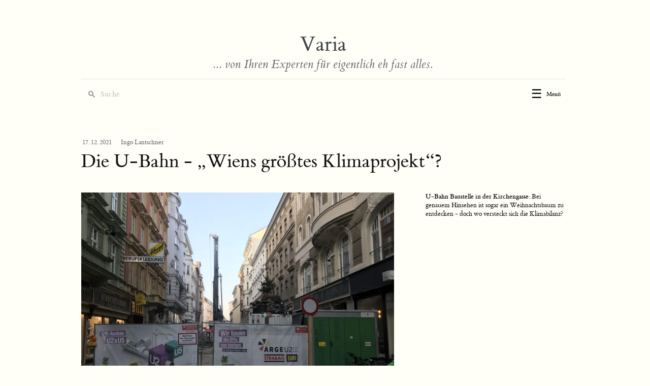

--- FILE ---
content_type: text/html
request_url: https://ingo.lantschner.name/post/2021-12-17_u-bahnbau/?ref=footer
body_size: 5486
content:
<!DOCTYPE html>
<html lang="de-AT"><head>
  <title>Varia - Die U-Bahn - „Wiens größtes Klimaprojekt“?</title>
  <meta charset="utf-8">
  <meta name="viewport" content="width=device-width, initial-scale=1, viewport-fit=cover">
  <meta name="description"
    content="Zweifel an der Klimabilanz des U-Bahnbaues. Erst in 139 Jahren soll das beim Bau einer U-Bahn erzeugte CO₂ durch den Betrieb neutralisiert worden sein. ">
  <link rel="canonical" href="https://ingo.lantschner.name/post/2021-12-17_u-bahnbau/" />

  <link rel="apple-touch-icon" sizes="57x57"         href="/favicon/apple-icon-57x57.png">
<link rel="apple-touch-icon" sizes="60x60"         href="/favicon/apple-icon-60x60.png">
<link rel="apple-touch-icon" sizes="72x72"         href="/favicon/apple-icon-72x72.png">
<link rel="apple-touch-icon" sizes="76x76"         href="/favicon/apple-icon-76x76.png">
<link rel="apple-touch-icon" sizes="114x114"       href="/favicon/apple-icon-114x114.png">
<link rel="apple-touch-icon" sizes="120x120"       href="/favicon/apple-icon-120x120.png">
<link rel="apple-touch-icon" sizes="144x144"       href="/favicon/apple-icon-144x144.png">
<link rel="apple-touch-icon" sizes="152x152"       href="/favicon/apple-icon-152x152.png">
<link rel="apple-touch-icon" sizes="180x180"       href="/favicon/apple-icon-180x180.png">
<link rel="icon" type="image/png" sizes="192x192"  href="/favicon/android-icon-192x192.png">
<link rel="icon" type="image/png" sizes="32x32"    href="/favicon/favicon-32x32.png">
<link rel="icon" type="image/png" sizes="96x96"    href="/favicon/favicon-96x96.png">
<link rel="icon" type="image/png" sizes="16x16"    href="/favicon/favicon-16x16.png">
<link rel="manifest"                               href="/favicon/manifest.json">
<meta name="msapplication-TileColor" content="#ffffff">
<meta name="msapplication-TileImage"               content="/favicon/ms-icon-144x144.png">
<meta name="theme-color" content="#ffffff">

  





<link rel="stylesheet" href="/css/normalize.css">

<link rel="stylesheet" href="/css/pure-min.css">



<style>
	
	@font-face {
	    font-family: ForkAwesome;
	    src: url(/vendor/fork-awesome/fonts/forkawesome-webfont.eot?v=1.2.0);
	    src: url(/vendor/fork-awesome/fonts/forkawesome-webfont.eot?#iefix&v=1.2.0) format('embedded-opentype'),url(/vendor/fork-awesome/fonts/forkawesome-webfont.woff2?v=1.2.0) format('woff2'),url(/vendor/fork-awesome/fonts/forkawesome-webfont.woff?v=1.2.0) format('woff'),url(/vendor/fork-awesome/fonts/forkawesome-webfont.ttf?v=1.2.0) format('truetype'),url(/vendor/fork-awesome/fonts/forkawesome-webfont.svg?v=1.2.0#forkawesomeregular) format('svg');
	    font-weight: 400;
	    font-style: normal;
	    font-display: block
	}
	
	.fa {
     display: inline-block;
     font: normal normal normal 14px/1 ForkAwesome;
     font-size: inherit;
     text-rendering: auto;
     -webkit-font-smoothing: antialiased;
     -moz-osx-font-smoothing: grayscale
	}

  .fa-lg {
     font-size: 1.33333333em;
     line-height: .75em;
     vertical-align: -15%
  }
	
	.fa-user:before {
	    content: "\f007"
	}
	
	.fa-home:before {
	    content: "\f015"
	}

	.fa-clock-o:before {
	    content: "\f017"
	}
	
	.fa-tags:before {
	    content: "\f02c"
	}

	.fa-book:before {
	    content: "\f02d"
	}
	
	.fa-video-camera:before,.fa-video:before {
	    content: "\f03d"
	}
	
	.fa-info-circle:before {
	    content: "\f05a"
	}
	
	.fa-calendar:before {
	    content: "\f073"
	}
	
	.fa-file-pdf-o:before {
	  content: "\f1c1";
	}

	.fa-th-list:before {
	  content: "\f00b";
	}

    .fa-feed:before,
    .fa-rss:before {
      content: "\f09e";
    }
	
</style>



<link rel="stylesheet" href="/css/hugo-tufte.min.css">

<link rel="stylesheet"  href="/css/hugo-tufte-override.css">



	
	<meta property="og:title" content="Die U-Bahn - „Wiens größtes Klimaprojekt“?" />
<meta property="og:description" content="Zweifel an der Klimabilanz des U-Bahnbaues. Erst in 139 Jahren soll das beim Bau einer U-Bahn erzeugte CO₂ durch den Betrieb neutralisiert worden sein." />
<meta property="og:type" content="article" />
<meta property="og:url" content="https://ingo.lantschner.name/post/2021-12-17_u-bahnbau/" />

<meta property="og:image" content="https://ingo.lantschner.name/post/2021-12-17_u-bahnbau/../../img/IMG_4627-U-Bahnbau.jpeg" />
<meta property="article:section" content="post" />
<meta property="article:published_time" content="2021-12-17T00:00:00+00:00" />
<meta property="article:modified_time" content="2021-12-17T00:00:00+00:00" />

<meta property="og:see_also" content="https://ingo.lantschner.name/post/2025-11-11-u-bahn-vs-tram/" /><meta property="og:see_also" content="https://ingo.lantschner.name/post/2022-01-18-u-bahn-klima-update/" />

	
</head>
	
<body >
        
<div id="layout" class="pure-g">
  <article class="pure-u-1">
    <header class="brand">
  <a href="https://ingo.lantschner.name/"><p class="brand_title">Varia</p></a>
  <p class="brand_subtitle">... von Ihren Experten für eigentlich eh fast alles.</p>
  <hr />
</header>

    <div id="menu-bar" >
	<link href="/pagefind/pagefind-ui.css" rel="stylesheet">
<script src="/pagefind/pagefind-ui.js"></script>
<div id="search"></div>
<script>
    window.addEventListener('DOMContentLoaded', (event) => {
        new PagefindUI({ element: "#search", showSubResults: true });
    });
</script>
	

	<nav class="menu" >

	<button class="hamburger" id="hamburger-btn" aria-label="Toggle menu" >
	  <div style="font-size: 24px; margin-right: 8px;">☰</div>
	  <span>Menü</span>
	</button>
	
	
    <ul id="menu-items" class="menu-items">
        
        <li><a href="/"><i class='fa fa-home la-lg'></i> Startseite</a></li>
        
        <li><a href="/series"><i class='fa fa-book fa-lg'></i> Serien</a></li>
        
        <li><a href="/categories"><i class='fa fa-th-list'></i> Kategorien</a></li>
        
        <li><a href="/tags"><i class='fa fa-tags fa-lg'></i> Schlagwörter</a></li>
        
        <li><a href="/about"><i class='fa fa-info-circle  fa-lg'></i> Impressum</a></li>
        
    </ul>
</nav>
<script>
    document.addEventListener("DOMContentLoaded", function () {
        const hamburgerBtn = document.getElementById("hamburger-btn");
        const menuItems = document.getElementById("menu-items");

        hamburgerBtn.addEventListener("click", function () {
            menuItems.classList.toggle("open"); 
        });
    });
</script>

</div>

    <section data-pagefind-body>
  
  
    <span id="quick-start">
	    <span class="content-meta">

	
		<span style="white-space:nowrap;" >
	   17. 12. 2021
	  	</span>
	
	
	
		<span style="white-space:nowrap;" >
	   		Ingo Lantschner
		</span>
	


	
</span>


    </span>
  
  
  <h1 class="content-title">
       
	  	  <a href="/post/2021-12-17_u-bahnbau/">Die U-Bahn - „Wiens größtes Klimaprojekt“?</a>
      
  </h1>

  
    
  

</section>
    

		
    <section data-pagefind-body>


  
    <figure >
  



  <label for="IMG_4627-U-Bahnbau" class="margin-toggle">⊕</label>
  <input type="checkbox" id="IMG_4627-U-Bahnbau" class="margin-toggle">
  <span class="marginnote">
  

  <strong>U-Bahn Baustelle in der Kirchengasse: </strong>
  Bei genauem Hinsehen ist sogar ein Weihnachtsbaum zu entdecken - doch wo versteckt sich die Klimabilanz?
  
  
  

  </span>


  
  








<picture>
<source type="image/webp" srcset="/post/2021-12-17_u-bahnbau/img/IMG_4627-U-Bahnbau_hud650d621d480685489b53321b498fb9d_319814_filter_16953699341246111387.webp" >
  <img src="/post/2021-12-17_u-bahnbau/img/IMG_4627-U-Bahnbau.jpeg" >
</picture>



  



</figure>


<p>Schon vor längerer Zeit kamen mir angesichts der gigantischen Baumaschinen und Transportbewegungen hier im Grätzel gewisse Zweifel an der Klimabilanz des U-Bahnbaues. Meine auf fragnebenan an den Bezirksvorsteher gerichtete Frage, ob eine solche Bilanz überhaupt erstellt wurde, blieb bisher unbeantwortet. Als ich heute morgen die Zeitung  aufschlug, musste ich das hier lesen:</p>
<blockquote>
<p>Um den durch den Bau verursachten CO₂-Ausstoß zu kompensieren, wird es in Berlin – je nach Neubaustrecke – 109 bis 230 Jahre dauern. Im Schnitt werden es 139 Jahre sein. Erst danach wird die Klimabilanz positiv.</p>
</blockquote>
<p><span class="newthought">In 139 Jahren</span>
soll das, was heute mit viel Getöse in unserem Bezirk gebaut wird, dann endlich klima-neutral sein?
<label
  for="marginnote-e87db35bcb1e6a25726b0234c02ffafb-2"
  class="margin-toggle"
  >&#8853;
</label>
<input
  type="checkbox"
  id="marginnote-e87db35bcb1e6a25726b0234c02ffafb-2"
  class="margin-toggle"
/>
<span class="marginnote">🥕 In 139 Jahren zählen ich, meine Kinder und wohl auch die Kinder meiner Kinder schon lange die Radieserl von unten - so diese in unseren Breiten dann noch gedeihen.</span>
 Von einer CO₂-<strong>Reduktion</strong> reden wir bis dahin ja noch gar nicht. Jetzt muss mensch dem Herrn Urschitz nicht immer alles glauben und weiß ich auch, dass seine Kommentare eine eher wirtschaftsfreundliche Schlagseite haben – aber die Zahlen erscheinen mir halt schon auch plausibel. Das Schweigen der Politiker, die uns den U-Bahnbau als „Wiens größtes Klimaprojekt“ verkaufen, zur Frage nach einer Klimabilanz, wird damit einigermaßen unheimlich. Aber vielleicht ringt sich ja doch der eine oder andere Politiker zu einem Statement durch und rückt diese Zahlen in den richtigen Kontext. Es wäre mir ein echtes Anliegen.</p>

<h2 id="erratum">
  <a href="#erratum" class="heading-anchor">Erratum</a>
</h2>
<p>Die oben –  indirekt zitierte –  „Berliner Studie“ hat sich als grob mangelhaft herausgestellt. <em>Mario Sedlak</em> hat es nachgerechnet und auch gleich eine realistischere Abschätzung geliefert. Ein Artikel, welcher sich dieser widmet ist geplant. Bis dahin: Es sind <em>nicht</em> 139 Jahr sondern „nur“ einige Jahrzehnte, bis sich der Bau einer U-Bahn in Tunnellage amortisiert hat.</p>

<h2 id="quellen">
  <a href="#quellen" class="heading-anchor">Quellen</a>
</h2>



<p class="quelle">
	
	<strong></strong>
	 Urschitz, Josef. Durch den Lobau-Tunnel in die Ökostromlücke. Die Presse vom 17.12.2021. 

    
        <a class="symbol" title="Online" 
            
        href="https://www.diepresse.com/6075093/durch-den-lobau-tunnel-in-die-oekostromluecke">🌐</a>
    
    
    
    
	

		
		<a class="symbol" title="PDF" rel="nofollow" href="/archive/pdf/durch_den_lobau-tunnel_in_die_oekostromluecke.pdf"><i class="fa fa-file-pdf-o"></i></a>
	

	

	
</p>




<p class="quelle">
	
	<strong></strong>
	 APA-OTS. Öffi-Zukunft U2xU5: positive Bilanz zum ersten Jahr U-Bahn-Bau für Wiens größtes Klimaprojekt. 

    
        <a class="symbol" title="Online" 
            
        href="https://www.ots.at/presseaussendung/OTS_20211122_OTS0031/oeffi-zukunft-u2xu5-positive-bilanz-zum-ersten-jahr-u-bahn-bau-fuer-wiens-groesstes-klimaprojekt">🌐</a>
    
    
    
    
	

		
		<a class="symbol" title="PDF" rel="nofollow" href="/archive/pdf/oeffi-zukunft_u2xu5.pdf"><i class="fa fa-file-pdf-o"></i></a>
	

	

	
</p>




<p class="quelle">
	
	<strong></strong>
	 Sedlak Mario. Katastrophale CO₂-Bilanz von U-Bahn-Tunneln? 

    
        <a class="symbol" title="Online" 
            
        href="https://sedl.at/Umweltirrtuemer/U-Bahn-Tunnel_CO2">🌐</a>
    
    
    
    
	

	

	

	
</p>

</section>

    <section><p>
				Dieser Artikel ist Teil der 
				<br> <span class="serie"><span class="serie_bez">Serie</span> U-Bahnbau</span> 
			</p><ul type="square"><li><span class="small">17.12.2021</span>
	            <b>Die U-Bahn - „Wiens größtes Klimaprojekt“?</b>
						  <br> <em></em></li><li><span style="color:grey;font-size:smaller;">18.01.2022</span>
							<strong><a href="https://ingo.lantschner.name/post/2022-01-18-u-bahn-klima-update/">Reaktion zur U-Bahnbau Klimabilanz </a></strong> 
							<br> <em>Eine erste offizielle Reaktion zur Klimabilanz des U-Bahnbaues.</em></li><li><span style="color:grey;font-size:smaller;">11.11.2025</span>
							<strong><a href="https://ingo.lantschner.name/post/2025-11-11-u-bahn-vs-tram/">U-Bahn, Tram oder Lobautunnel? </a></strong> 
							<br> <em>Warum neue U-Bahn-Strecken nicht automatisch umweltfreundlicher sind und wie ein ehrlicher Kosten-Nutzen-Vergleich helfen würde, Wiens Verkehrswende auf Kurs zu halten.</em></li></ul></section>                             

    <section>
      
	
		<p>		
			Weitere Artikel aus der 
    	<br> <span class="serie"><span class="serie_bez">Kategorie</span> Mobilität</span>
		</p>
		
      
        <p><strong><a href="https://ingo.lantschner.name/post/2026-01-22-mahue-section-control/">Section Control auf der Mahü </a></strong> <br> <em>Blaue Punkte entlarven die Raser – justament ein Polizeibus rumpelt als erstes in die Falle. Wirklich regelkonform verhalten sich nur die Fußgänger. Das wirft Fragen auf.</em></p>
      
	  
      
        <p><strong><a href="https://ingo.lantschner.name/post/2025-12-11-mahue-radlverbot-antrag/">Zwischen Gefühl und Fakten </a></strong> <br> <em>Auf der Mariahilfer Straße steht wieder eine Grundsatzfrage im Raum: Soll Radfahren in der Fußgängerzone erlaubt bleiben – oder ist das Risiko für Zufußgehende zu hoch?</em></p>
      
	  
      
        <p><strong><a href="https://ingo.lantschner.name/post/2025-12-03-schrittgeschwindigkeit/">Schritt­ge­schwin­digkeit: Schutz oder Schikane? </a></strong> <br> <em>Darüber, wie schnell in Wohnstraßen und Fußgängerzonen gefahren werden darf, lässt sich trefflich streiten. Für die einen sind es gerade einmal 3–5 km/h, andere sehen bis zu 15 km/h noch als Schritt­ge­schwin­digkeit an. Doch was meinen unabhängige Gerichte und Experten und welche Bedeutung hat die korrekte Auslegung im Alltag überhaupt?</em></p>
      
	  
      
	  
      
        <p><strong><a href="https://ingo.lantschner.name/post/2025-10-26-mariahilferstr-rad-umfahrung/">Radausflug rund um die Mahü </a></strong> <br> <em>Für das Wiener Radverkehrsnetz ist die Mariahilfer Straße eine wichtige Verbindung. Wir erkunden einige vorgeschlagene Ergänzungsrouten, bewerten deren Alltagstauglichkeit und zeigen, welche Potenziale für künftige Verbesserungen bestehen. Am Ende besuchen wir gestalterische Highlights in Mariahilf.</em></p>
      
	  
	
		<p>		
			Weitere Artikel aus der 
    	<br> <span class="serie"><span class="serie_bez">Kategorie</span> Umwelt</span>
		</p>
		
      
        <p><strong><a href="https://ingo.lantschner.name/post/2026-01-22-mahue-section-control/">Section Control auf der Mahü </a></strong> <br> <em>Blaue Punkte entlarven die Raser – justament ein Polizeibus rumpelt als erstes in die Falle. Wirklich regelkonform verhalten sich nur die Fußgänger. Das wirft Fragen auf.</em></p>
      
	  
      
        <p><strong><a href="https://ingo.lantschner.name/post/2025-12-11-mahue-radlverbot-antrag/">Zwischen Gefühl und Fakten </a></strong> <br> <em>Auf der Mariahilfer Straße steht wieder eine Grundsatzfrage im Raum: Soll Radfahren in der Fußgängerzone erlaubt bleiben – oder ist das Risiko für Zufußgehende zu hoch?</em></p>
      
	  
      
        <p><strong><a href="https://ingo.lantschner.name/post/2025-12-03-schrittgeschwindigkeit/">Schritt­ge­schwin­digkeit: Schutz oder Schikane? </a></strong> <br> <em>Darüber, wie schnell in Wohnstraßen und Fußgängerzonen gefahren werden darf, lässt sich trefflich streiten. Für die einen sind es gerade einmal 3–5 km/h, andere sehen bis zu 15 km/h noch als Schritt­ge­schwin­digkeit an. Doch was meinen unabhängige Gerichte und Experten und welche Bedeutung hat die korrekte Auslegung im Alltag überhaupt?</em></p>
      
	  
      
	  
      
        <p><strong><a href="https://ingo.lantschner.name/post/2025-10-26-mariahilferstr-rad-umfahrung/">Radausflug rund um die Mahü </a></strong> <br> <em>Für das Wiener Radverkehrsnetz ist die Mariahilfer Straße eine wichtige Verbindung. Wir erkunden einige vorgeschlagene Ergänzungsrouten, bewerten deren Alltagstauglichkeit und zeigen, welche Potenziale für künftige Verbesserungen bestehen. Am Ende besuchen wir gestalterische Highlights in Mariahilf.</em></p>
      
	  
	
                             
    </section>                     
                                   
    <span class="content-meta"><br><i class="fa fa-book"></i>
			    <span>Serie: <a href="https://ingo.lantschner.name/series/u-bahnbau/">U-Bahnbau</a> </span>
	  <br>
	  <i class="fa fa-th-list"> </i> Kategorie:
	  
	    <a  href="https://ingo.lantschner.name/categories/mobilit%C3%A4t"><strong>Mobilität</strong></a>
	  
	    <a  href="https://ingo.lantschner.name/categories/umwelt"><strong>Umwelt</strong></a>
	  
		<br>
	  <i class="fa fa-tags"> </i> Schlagworte:
	  
	    <a  href="https://ingo.lantschner.name/tags/wien">Wien</a>
	  
	    <a  href="https://ingo.lantschner.name/tags/klimawandel">Klimawandel</a>
	  
	    <a  href="https://ingo.lantschner.name/tags/greenwashing">Greenwashing</a>
	  
	    <a  href="https://ingo.lantschner.name/tags/%C3%B6ffentliche-verkehrsmittel">Öffentliche Verkehrsmittel</a>
	  
	    <a  href="https://ingo.lantschner.name/tags/erderw%C3%A4rmung">Erderwärmung</a>
	  
	

</span>

                             

    <section>                      
      <footer class="page-footer">
		<hr>

    <div class="previous-post" style="display:inline-block;">
      
      <a class="link-reverse" href="https://ingo.lantschner.name/post/2021-08-15_zahnkranz-wechseln/?ref=footer">« Zahnkranz wechseln - kann ich das?</a>
      
    </div>

    <div class="next-post", style="display:inline-block;float:right;">
      
      <a class="link-reverse" href="https://ingo.lantschner.name/post/2021-12-19_protestcampbesuch/?ref=footer">Besuch im „Wüsten“-Camp »</a>
      
    </div>

		<ul class="page-footer-menu">

      
      

      

      

      

      

      

      

      

      

      

      

      
      
      
		</ul>

  

  
</footer>

    </section>

  </article>
</div>

    </body>

</html>

--- FILE ---
content_type: text/css
request_url: https://ingo.lantschner.name/css/hugo-tufte.min.css
body_size: 2883
content:
@font-face{font-family:"et-book";src:url("et-book/et-book-roman-line-figures/et-book-roman-line-figures.eot");src:url("et-book/et-book-roman-line-figures/et-book-roman-line-figures.eot?#iefix") format("embedded-opentype"),url("et-book/et-book-roman-line-figures/et-book-roman-line-figures.woff") format("woff"),url("et-book/et-book-roman-line-figures/et-book-roman-line-figures.ttf") format("truetype"),url("et-book/et-book-roman-line-figures/et-book-roman-line-figures.svg#etbookromanosf") format("svg");font-weight:normal;font-style:normal}@font-face{font-family:"et-book";src:url("et-book/et-book-display-italic-old-style-figures/et-book-display-italic-old-style-figures.eot");src:url("et-book/et-book-display-italic-old-style-figures/et-book-display-italic-old-style-figures.eot?#iefix") format("embedded-opentype"),url("et-book/et-book-display-italic-old-style-figures/et-book-display-italic-old-style-figures.woff") format("woff"),url("et-book/et-book-display-italic-old-style-figures/et-book-display-italic-old-style-figures.ttf") format("truetype"),url("et-book/et-book-display-italic-old-style-figures/et-book-display-italic-old-style-figures.svg#etbookromanosf") format("svg");font-weight:normal;font-style:italic}@font-face{font-family:"et-book";src:url("et-book/et-book-bold-line-figures/et-book-bold-line-figures.eot");src:url("et-book/et-book-bold-line-figures/et-book-bold-line-figures.eot?#iefix") format("embedded-opentype"),url("et-book/et-book-bold-line-figures/et-book-bold-line-figures.woff") format("woff"),url("et-book/et-book-bold-line-figures/et-book-bold-line-figures.ttf") format("truetype"),url("et-book/et-book-bold-line-figures/et-book-bold-line-figures.svg#etbookromanosf") format("svg");font-weight:bold;font-style:normal}@font-face{font-family:"et-book-roman-old-style";src:url("et-book/et-book-roman-old-style-figures/et-book-roman-old-style-figures.eot");src:url("et-book/et-book-roman-old-style-figures/et-book-roman-old-style-figures.eot?#iefix") format("embedded-opentype"),url("et-book/et-book-roman-old-style-figures/et-book-roman-old-style-figures.woff") format("woff"),url("et-book/et-book-roman-old-style-figures/et-book-roman-old-style-figures.ttf") format("truetype"),url("et-book/et-book-roman-old-style-figures/et-book-roman-old-style-figures.svg#etbookromanosf") format("svg");font-weight:normal;font-style:normal}html{font-size:12px}body{width:87.5%;margin-left:auto;margin-right:auto;padding-left:12.5%;font-family:et-book, Palatino, "Palatino Linotype", "Palatino LT STD", "Book Antiqua", Georgia, serif;background-color:#fffff8;color:#111;max-width:1400px;counter-reset:sidenote-counter}h1{font-weight:400;margin-top:4rem;margin-bottom:1.5rem;font-size:3.2rem;line-height:1}h2{font-style:italic;font-weight:400;margin-top:2.1rem;margin-bottom:0;font-size:2.2rem;line-height:1}h3{font-style:italic;font-weight:400;font-size:1.7rem;margin-top:2rem;margin-bottom:0;line-height:1}p.subtitle{font-style:italic;margin-top:1rem;margin-bottom:1rem;font-size:1.8rem;display:block;line-height:1}.numeral{font-family:et-book-roman-old-style}.danger{color:red}article{position:relative;padding:5rem 0rem}section{padding-top:1rem;padding-bottom:1rem}p,ol,ul{font-size:1.4rem}p{line-height:2rem;margin-top:1.4rem;margin-bottom:1.4rem;padding-right:0;vertical-align:baseline}div.epigraph{margin:5em 0}div.epigraph>blockquote{margin-top:3em;margin-bottom:3em}div.epigraph>blockquote,div.epigraph>blockquote>p{font-style:italic}div.epigraph>blockquote>footer{font-style:normal}div.epigraph>blockquote>footer>cite{font-style:italic}blockquote{font-size:1.4rem}blockquote p{width:50%}blockquote footer{width:50%;font-size:1.1rem;text-align:right}ol,ul{width:45%;-webkit-padding-start:5%;-webkit-padding-end:5%}li ul{width:100%}li{padding:0.5rem 0}figure{padding:0;border:0;font-size:100%;font:inherit;vertical-align:baseline;max-width:55%;-webkit-margin-start:0;-webkit-margin-end:0;margin:0 0 3em 0}figcaption{float:right;clear:right;margin-right:-48%;margin-top:0;margin-bottom:0;font-size:1.1rem;line-height:1.6;vertical-align:baseline;position:relative;max-width:40%}figure.fullwidth figcaption{margin-right:24%}a:link,a:visited{color:inherit}a:link{text-decoration:none;background:-webkit-linear-gradient(#fffff8, #fffff8),-webkit-linear-gradient(#fffff8, #fffff8),-webkit-linear-gradient(#333, #333);background:linear-gradient(#fffff8, #fffff8),linear-gradient(#fffff8, #fffff8),linear-gradient(#333, #333);-webkit-background-size:0.05em 1px, 0.05em 1px, 1px 1px;-moz-background-size:0.05em 1px, 0.05em 1px, 1px 1px;background-size:0.05em 1px, 0.05em 1px, 1px 1px;background-repeat:no-repeat, no-repeat, repeat-x;text-shadow:0.03em 0 #fffff8, -0.03em 0 #fffff8, 0 0.03em #fffff8, 0 -0.03em #fffff8, 0.06em 0 #fffff8, -0.06em 0 #fffff8, 0.09em 0 #fffff8, -0.09em 0 #fffff8, 0.12em 0 #fffff8, -0.12em 0 #fffff8, 0.15em 0 #fffff8, -0.15em 0 #fffff8;background-position:0% 93%, 100% 93%, 0% 93%}@media screen and (-webkit-min-device-pixel-ratio: 0){a:link{background-position-y:87%, 87%, 87%}}a:link::selection{text-shadow:0.03em 0 #b4d5fe, -0.03em 0 #b4d5fe, 0 0.03em #b4d5fe, 0 -0.03em #b4d5fe, 0.06em 0 #b4d5fe, -0.06em 0 #b4d5fe, 0.09em 0 #b4d5fe, -0.09em 0 #b4d5fe, 0.12em 0 #b4d5fe, -0.12em 0 #b4d5fe, 0.15em 0 #b4d5fe, -0.15em 0 #b4d5fe;background:#b4d5fe}a:link::-moz-selection{text-shadow:0.03em 0 #b4d5fe, -0.03em 0 #b4d5fe, 0 0.03em #b4d5fe, 0 -0.03em #b4d5fe, 0.06em 0 #b4d5fe, -0.06em 0 #b4d5fe, 0.09em 0 #b4d5fe, -0.09em 0 #b4d5fe, 0.12em 0 #b4d5fe, -0.12em 0 #b4d5fe, 0.15em 0 #b4d5fe, -0.15em 0 #b4d5fe;background:#b4d5fe}img{max-width:100%}.sidenote,.marginnote{float:right;clear:right;margin-right:-60%;width:50%;margin-top:0;margin-bottom:0;font-size:1.1rem;line-height:1.3;vertical-align:baseline;position:relative}.table-caption{float:right;clear:right;margin-right:-60%;width:50%;margin-top:0;margin-bottom:0;font-size:1rem;line-height:1.6}.sidenote-number{counter-increment:sidenote-counter}.sidenote-number:after,.sidenote:before{content:counter(sidenote-counter) " ";font-family:et-book-roman-old-style;position:relative;vertical-align:baseline}.sidenote-number:after{content:counter(sidenote-counter);font-size:1rem;top:-0.5rem;left:0.1rem}.sidenote:before{content:counter(sidenote-counter) " ";top:-0.5rem}p,footer,table,div.table-wrapper-small,div.supertable-wrapper>p,div.booktabs-wrapper{width:55%}div.fullwidth,table.fullwidth{width:100%}div.table-wrapper{overflow-x:scroll;font-family:"Trebuchet MS", "Gill Sans", "Gill Sans MT", sans-serif}@media screen and (max-width: 760px){p,footer{width:90%}pre.code{width:87.5%}ul{width:85%}figure{max-width:90%}figcaption,figure.fullwidth figcaption{margin-right:0%;max-width:none}blockquote p,blockquote footer{width:90%}}.sans{font-family:"Gill Sans", "Gill Sans MT", Calibri, sans-serif;letter-spacing:0.03em}.code{font-family:Consolas, "Liberation Mono", Menlo, Courier, monospace;font-size:1.125rem;line-height:1.6}h1 .code,h2 .code,h3 .code{font-size:0.8em}.marginnote .code,.sidenote .code{font-size:1rem}pre.code{width:52.5%;padding-left:2.5%;overflow-x:scroll}.fullwidth{max-width:90%;clear:both}span.newthought{font-variant:small-caps;font-size:1.2em}input.margin-toggle{display:none}label.sidenote-number{display:inline}label.margin-toggle:not(.sidenote-number){display:none}@media (max-width: 760px){label.margin-toggle:not(.sidenote-number){display:inline}.sidenote,.marginnote{display:none}.margin-toggle:checked+.sidenote,.margin-toggle:checked+.marginnote{display:block;float:left;left:1rem;clear:both;width:95%;margin:1rem 2.5%;vertical-align:baseline;position:relative}label{cursor:pointer}pre.code{width:90%;padding:0}.table-caption{display:block;float:right;clear:both;width:98%;margin-top:1rem;margin-bottom:0.5rem;margin-left:1%;margin-right:1%;vertical-align:baseline;position:relative}div.table-wrapper,table,table.booktabs{width:85%}div.table-wrapper{border-right:1px solid #efefef}img{width:100%}}@font-face{font-family:'Fira Code';src:url("/vendor/google-fonts/FiraCode-VariableFont_wght.ttf") format("ttf")}html,button,input,select,textarea,p,nav,section,article,header,footer,.pure-g [class*="pure-u"]{font-family:"et-book", -apple-system, "San Francisco", "Segoe UI", "Roboto", "Oxygen", "Ubuntu", "Cantarell", "Open Sans", "Helvetica Neue", "Lucida Grand", sans-serif}p{text-align:justify}code{font-family:"Fira Code", Consolas, "Liberation Mono", Menlo, Courier, monospace;font-size:1.125rem;line-height:1.6}.sidenote,.marginnote{margin-right:-55%;width:45%}h1.content-title a:link,h1.content-title a:visited{background:transparent;text-decoration:none;color:inherit}h1.content-title a:hover,h1.content-title a:focus{color:darkgray}.list-page ul{list-style-type:none;margin:-0.25em;width:87.5%;max-width:45rem}.list-page li{margin:0}.list-page .list-date{display:inline;font-size:0.75em}table:not(.lntable){margin-top:1em;font-size:1.4rem;width:auto;border-top:2px solid #111;border-bottom:2px solid #111}table:not(.lntable) th,table:not(.lntable) td{font-size:1.25rem;line-height:1.71428571}table:not(.lntable) td{padding-right:0.75em}table.lntable{border-spacing:0;padding:0}table.lntable td.lntd{padding:0em}footer.page-footer{padding-top:1em;margin-top:3em;color:#aaa;width:95%;max-width:45rem}footer.page-footer p{font-size:1.2rem;margin:0em}footer.page-footer a{color:#41464b;text-decoration:none;background:transparent}footer.page-footer hr{text-align:left;margin-left:0;width:100%;border-color:rgba(250,250,250,0.25)}footer.page-footer ul.page-footer-menu{list-style:none;display:block;margin:0;padding:0;width:unset}footer.page-footer ul.page-footer-menu li{display:inline-block;margin-right:0.5rem}.copyright p{font-size:90%}.highlight{width:55%;overflow-x:scroll;border-radius:.4em}.highlight>div.chroma>table.lntable{margin:.4em 0 .4em 0}.highlight>div.chroma>table.lntable td:first-of-type span:not(.highlight>div.chroma>table.lntable td:first-of-type span>span){padding:0 .75em 0 .5em}.highlight>.chroma>code{width:max-content;margin-top:.5em;margin-bottom:.5em;margin-left:.5em}.highlight>.chroma>code>span.hl{margin-left:-.5em;padding-left:.5em}.highlight .chroma .hl{display:block}.highlight::-webkit-scrollbar{border-radius:.4em;width:10px;height:1rem}.highlight::-webkit-scrollbar-thumb{border-radius:.4em}@media screen and (max-width: 760px){.highlight{width:90%}}.highlight .lntable{overflow:initial}.highlight pre{margin:0}.highlight pre code{display:block;font-size:1rem}details{border-radius:3px}details summary{vertical-align:top;padding:.3em .5em;outline:none}details summary.year{font-size:1.5rem}.toc summary{font-size:1.5rem;margin-bottom:-1.5rem;padding-left:0}.toc ul{list-style:none;display:block;padding:0;width:87.5%}.toc li{line-height:0.5rem;margin:1rem}nav.menu ul{list-style:none;display:block;margin-top:0.75rem;padding:0;max-width:45rem;font-size:0.9rem;width:87.5%}nav.menu li{display:inline-block;margin-right:1rem}nav.menu li a{text-decoration:none;background:transparent;color:#41464b;letter-spacing:0.05em;text-transform:uppercase}nav.menu li a:hover,nav.menu li a:active,nav.menu li a:focus{background:inherit;color:darkgray}header.brand{margin-top:0.5em}header.brand h1{margin:0;font-weight:400;color:#41464b}header.brand h2{margin:0;padding-top:0rem;color:#64696e}header.brand hr{text-align:left;margin-left:0;width:75%;border-color:rgba(250,250,250,0.25)}.content-meta{display:block;color:#64696e;font-size:1.1rem;margin-top:1em}.content-meta .author{color:#41464b}.post-avatar{border-radius:50px;float:right;margin-left:1em}.highlight .hl{background-color:#ffffd4}.highlight{background:#dde2ff}.highlight .c{color:#6a737d}.highlight .k{color:#d73a49}.highlight .ch{color:#6a737d}.highlight .cm{color:#6a737d}.highlight .cp{color:#d73a49}.highlight .cpf{color:#032f62}.highlight .c1{color:#6a737d}.highlight .cs{color:#6a737d}.highlight .gd{color:#b31d28;background-color:#ffeef0}.highlight .gh{color:#005cc5}.highlight .gi{color:#22863a;background-color:#f0fff4}.highlight .gs{font-weight:bold}.highlight .gu{color:#6f42c1;font-weight:bold}.highlight .gt{color:#0044DD}.highlight .kc{color:#005cc5}.highlight .kd{color:#d73a49}.highlight .kn{color:#d73a49}.highlight .kp{color:#d73a49}.highlight .kr{color:#d73a49}.highlight .kt{color:#d73a49}.highlight .m{color:#666666}.highlight .s{color:#032f62}.highlight .nb{color:#005cc5}.highlight .nc{color:#6f42c1}.highlight .no{color:#005cc5}.highlight .nd{color:#6f42c1}.highlight .ni{color:#005cc5}.highlight .ne{color:#005cc5}.highlight .nf{color:#6f42c1}.highlight .nl{color:#005cc5}.highlight .nn{color:#6f42c1}.highlight .nt{color:#22863a}.highlight .nv{color:#24292e}.highlight .ow{color:#d73a49}.highlight .w{color:#bbbbbb}.highlight .mb{color:#005cc5}.highlight .mf{color:#005cc5}.highlight .mh{color:#005cc5}.highlight .mi{color:#005cc5}.highlight .mo{color:#005cc5}.highlight .sa{color:#d73a49}.highlight .sb{color:#032f62}.highlight .sc{color:#032f62}.highlight .dl{color:#d73a49}.highlight .sd{color:#032f62}.highlight .s2{color:#032f62}.highlight .se{color:#032f62}.highlight .sh{color:#032f62}.highlight .si{color:#005cc5}.highlight .sx{color:#032f62}.highlight .sr{color:#032f62}.highlight .s1{color:#032f62}.highlight .ss{color:#005cc5}.highlight .bp{color:#005cc5}.highlight .fm{color:#005cc5}.highlight .vc{color:#24292e}.highlight .vg{color:#24292e}.highlight .vi{color:#24292e}.highlight .vm{color:#005cc5}.highlight .il{color:#005cc5}.highlight::-webkit-scrollbar{background:#dde2ff}.highlight::-webkit-scrollbar-thumb{background:#c5c8d9}

/*# sourceMappingURL=hugo-tufte.min.css.map */

--- FILE ---
content_type: text/css
request_url: https://ingo.lantschner.name/css/hugo-tufte-override.css
body_size: 1371
content:
/* Wikipedia-CSS (wichtig, wenn die Ü. länger sind als die Spalteninhalte)*/
table, th, td, caption {
  border: thin solid #a0a0a0;
}

table:not(.lntable) {
  border-collapse: collapse;
  border-spacing: 0;
  border-width: thin 0 0 thin;
  margin: 0 0 1em;
  table-layout: auto;
  max-width: 55%;
  min-width: 55%;
}
table:not(.lntable) th, table:not(.lntable) td {
  font-weight: normal;
  text-align: left;
  font-size: 80%;
  line-height: 1.1rem;
  padding:0.5em;
}

th, caption {
  background-color: #f1f3f4;
  font-weight: 700;
}

/*Figure*/
figcaption {
  line-height:1.4;
  font-size: 1.0rem;
}
figure.fullwidth figcaption {
  float: none;
  max-width: 100%;
  margin-right:0;
}

/*Allgemeine Änderungen*/

/*linksbündig schaut viel besser aus - vor allem in den Marginalien*/
p {
  text-align:left;
  line-height: 2.3rem;
}

ol,ul {
  line-height: 2rem;
}

/*Etwas größere Schrift, Vorbild mimikama-Blog*/
p,ol,ul {
    font-size: 1.5rem;
}

span.small,p.small {
  font-size: small;
  line-height: 1.1rem;
}

/*leicht verkleinerte (Groß-)Buchstaben für Abkürzungen u.a. */
span.caps {
  font-size: 95%;
}

p.summary {
  font-size: small;
  line-height: 1.1rem;
  margin-top:3px;
}

/*sonst schauen die Sub so gequetscht aus*/
p.subtitle {
  line-height: 1.2rem;
}

/*Titel zentrieren*/
header.brand {
  width: 85%;
  text-align:center;
}
brand>h1, p.subtitle, p.brand_title, p.brand_subtitle {
  text-align:center;
  width:100%;
}
header.brand>hr {
  width: 100%;
}
p.content-subtitle {
    font-style: italic;
    margin-top: 1rem;
    margin-bottom: 1rem;
    font-size: 1.8rem;
    display: block;
    line-height: 1.3;
    color:#64696e;
}

.no-decoration {
    background: none;
    text-decoration: none;
}
.content-meta {
    margin-top: 4em;
    margin-bottom: -1em;
}

h1 {
   margin-top: 2rem; 
}

/*Symbole in Archiv und Weblinks ohne Unterstreichung*/
a.symbol {
  text-decoration:none;
  background:none;
}
*.trans {
  font-family:"et-book"; 
}

table.transcription {
  max-width:85%;
  border: none;
}

td.trans {
  border: none;
  padding-left:2%;
}

td.trans > * {
  width:100%;
}

p.brand_title {
  font-size: 3.5rem;
  line-height: 0.5;
  font-weight: 400;
  color: #41464b;
}

p.brand_subtitle {
  width: 100%;
  font-size: 2rem;
  font-size: min(3.5vw, 2rem);
  font-style: italic;
  line-height: 1;
  font-weight: 400;
  color: #64696e;
}


span.serie {
  font-size: 2.2rem;
}
span.serie_bez {
  color:#64696e;
  font-style: italic;
}

/* Image Attribution in figure */
span.attr {
  color: #64696e;
}

/*Für Rumänische Zeichen die in et-books nicht enthalten sind*/
span.romanian {
  font-family: serif;
}

/*hl (highlight) shortcode*/
/*
Helles Blau: #D9EFFF
Sanftes Grün: #E5F9E0
Pastellgelb: #FFF9C4
Hellgrau: #F3F4F6
*/
.highlight {
  background: #FFF9C4 !important;
  border-radius: .1em;
  padding-left: 0.3rem;
  padding-right: 0.1rem;
}


/*Hamburger Menü*/

#menu-bar {
    display: flex;
    justify-content: space-between;
    width: 85%;
    flex-direction: row;
    align-items: center;        
    border: none;
    border-width: 2px;
}

/*Suche*/
#search {
  flex: 0.9;
  --pagefind-ui-border: none;
  --pagefind-ui-border-width: 1px;
  --pagefind-ui-border-radius: 1rem;
  --pagefind-ui-scale: 0.7;
  --pagefind-ui-background: none;
  --pagefind-ui-font: "et-book";
}

.menu {
    position: relative;
}

nav.menu ul {
    list-style: none;
    display: none;
    margin-top: 0.1rem;
    padding: 1rem;
    max-width: 45rem;
    font-size: 1rem;
    width: 87.5%;
}

.hamburger {
    display: flex; 
    align-items: center; 
    padding: 8px; 
    border: none;
    background: #FEFFF6;
    cursor: pointer;
    text-color:#64696e;
    margin-left: auto;
}


.hamburger .line {
    width: 100%;
    height: 4px;
    background-color: #333;
}

.menu-items {
    list-style: none;
    margin: 0;
    padding: 0;
    display: none; /* Standardmäßig ausgeblendet */
    flex-direction: column;
}

.menu-items.open {
    display: flex; /* Wird angezeigt, wenn die Klasse "open" hinzugefügt wird */
}

/*Umbrüche verhindern*/

.mbox {
   white-space: nowrap;
 }
